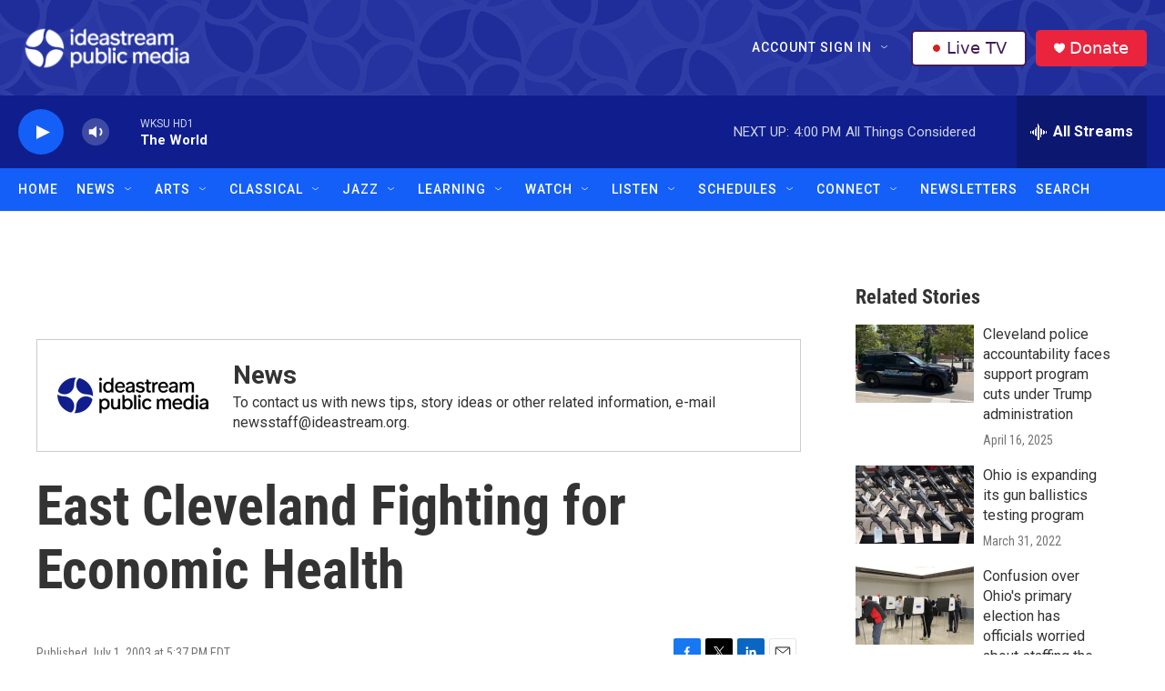

--- FILE ---
content_type: text/html; charset=utf-8
request_url: https://www.google.com/recaptcha/api2/aframe
body_size: 185
content:
<!DOCTYPE HTML><html><head><meta http-equiv="content-type" content="text/html; charset=UTF-8"></head><body><script nonce="qxDPjzXY4CS1KR3_uBuoiw">/** Anti-fraud and anti-abuse applications only. See google.com/recaptcha */ try{var clients={'sodar':'https://pagead2.googlesyndication.com/pagead/sodar?'};window.addEventListener("message",function(a){try{if(a.source===window.parent){var b=JSON.parse(a.data);var c=clients[b['id']];if(c){var d=document.createElement('img');d.src=c+b['params']+'&rc='+(localStorage.getItem("rc::a")?sessionStorage.getItem("rc::b"):"");window.document.body.appendChild(d);sessionStorage.setItem("rc::e",parseInt(sessionStorage.getItem("rc::e")||0)+1);localStorage.setItem("rc::h",'1769114638579');}}}catch(b){}});window.parent.postMessage("_grecaptcha_ready", "*");}catch(b){}</script></body></html>

--- FILE ---
content_type: text/css
request_url: https://tags.srv.stackadapt.com/sa.css
body_size: -11
content:
:root {
    --sa-uid: '0-81b00732-b6d8-595e-74fd-80dbb75d8a45';
}